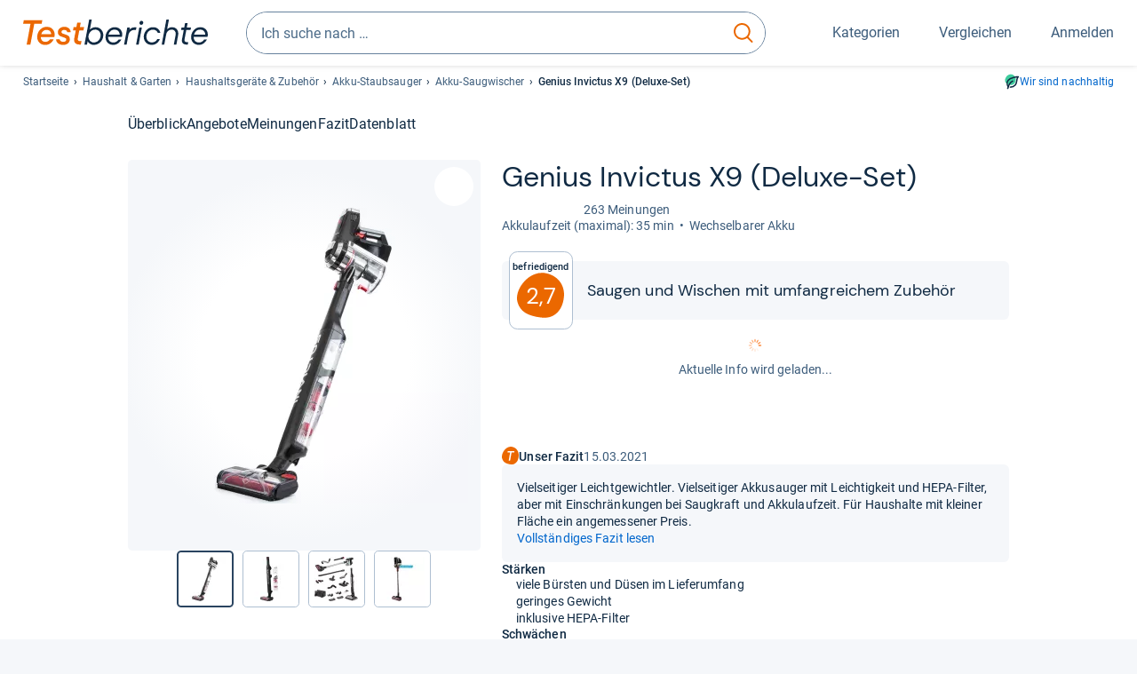

--- FILE ---
content_type: image/svg+xml
request_url: https://www.testberichte.de/img-v5/tb-illustration-newsletter.svg
body_size: 1719
content:
<svg width="113" height="132" viewBox="0 0 113 132" fill="none" xmlns="http://www.w3.org/2000/svg">
<g clip-path="url(#clip0_588_1121)">
<path d="M73.7001 19.7301L18.6101 48.0601C18.2035 48.2694 17.8421 48.5568 17.5466 48.9058C17.2512 49.2548 17.0274 49.6586 16.8881 50.0942C16.7487 50.5298 16.6967 50.9885 16.7348 51.4443C16.7729 51.9 16.9004 52.3437 17.1101 52.7501L45.4401 107.83C45.863 108.651 46.5941 109.271 47.4731 109.554C48.3522 109.837 49.3076 109.76 50.1301 109.34L105.21 81.0001C106.03 80.5792 106.65 79.8499 106.933 78.9725C107.216 78.095 107.14 77.1411 106.72 76.3201L78.3801 21.2301C78.1718 20.8239 77.8854 20.4627 77.5373 20.1673C77.1892 19.872 76.7862 19.6482 76.3514 19.5088C75.9166 19.3695 75.4587 19.3173 75.0037 19.3553C74.5487 19.3933 74.1057 19.5206 73.7001 19.7301Z" fill="#E4F7F5" stroke="#102A43" stroke-miterlimit="10"/>
<path d="M100.11 99.5002L99.2201 17.3402C99.2069 16.1723 98.731 15.0573 97.8967 14.2399C97.0625 13.4226 95.938 12.9695 94.7701 12.9802L27.3001 13.7002C26.1313 13.716 25.0164 14.1941 24.1993 15.03C23.3822 15.8658 22.9294 16.9913 22.9401 18.1602L23.8301 100.31C23.8354 100.889 23.9546 101.462 24.1811 101.995C24.4075 102.528 24.7368 103.011 25.15 103.417C25.5632 103.823 26.0524 104.143 26.5894 104.36C27.1265 104.577 27.701 104.685 28.2801 104.68L95.7501 103.94C96.3279 103.935 96.8991 103.816 97.4309 103.59C97.9627 103.364 98.4449 103.036 98.8497 102.623C99.2546 102.211 99.5743 101.723 99.7906 101.187C100.007 100.651 100.115 100.078 100.11 99.5002Z" fill="white" stroke="#102A43" stroke-miterlimit="10"/>
<path d="M106.83 76.5599C103.16 78.3999 77.5802 91.4999 70.5002 95.1199L62.1502 79.6599C61.3071 78.1159 59.9007 76.9567 58.2241 76.4239C56.5475 75.8911 54.73 76.0258 53.1502 76.7999L37.0702 84.6299C33.7402 78.2299 20.9102 53.5599 18.0702 48.3999C16.501 49.4544 15.3345 51.0086 14.7602 52.8099L0.900206 96.0399C0.220856 98.1736 0.415145 100.49 1.44049 102.48C2.46583 104.471 4.23858 105.974 6.37021 106.66L82.5902 131.1C84.7239 131.779 87.0399 131.585 89.0306 130.56C91.0213 129.534 92.5243 127.762 93.2102 125.63L107.08 82.4099C107.69 80.4915 107.601 78.4193 106.83 76.5599Z" fill="#82DECE"/>
<path d="M89.3798 129.83L62.1498 79.6598C61.3067 78.1158 59.9004 76.9566 58.2238 76.4238C56.5471 75.891 54.7296 76.0257 53.1498 76.7998L1.83984 101.8" stroke="#102A43" stroke-miterlimit="10" stroke-linecap="round"/>
<path d="M33.61 29.89C32.6154 31.8411 32.2653 34.0574 32.61 36.22C32.8447 37.4276 33.3198 38.5757 34.0069 39.5961C34.6941 40.6165 35.5793 41.4884 36.61 42.16C38.7601 43.3936 41.1445 44.1634 43.61 44.42C45.1863 44.6921 46.801 44.6479 48.36 44.29C50.5808 43.6149 52.4592 42.1157 53.61 40.1C54.7521 38.08 55.3998 35.8183 55.5 33.5C55.6506 31.3041 55.131 29.1142 54.01 27.22C52.8916 25.3274 51.2198 23.8231 49.22 22.91C42.1 19.5 35.92 24.93 33.61 29.89Z" fill="#eb6800"/>
<path d="M43.8002 40.1898H41.8502L43.8502 29.6098H40.2402L40.5902 27.8198H49.7902L49.4302 29.6098H45.8602L43.8002 40.1898Z" fill="white"/>
<path d="M61.8398 25.6098L89.9098 25.2998" stroke="#E4EAF1" stroke-width="2" stroke-miterlimit="10" stroke-linecap="round"/>
<path d="M61.9199 33.9301L89.9999 33.6201" stroke="#E4EAF1" stroke-width="2" stroke-miterlimit="10" stroke-linecap="round"/>
<path d="M62.02 42.2499L90.09 41.9399" stroke="#E4EAF1" stroke-width="2" stroke-miterlimit="10" stroke-linecap="round"/>
<path d="M32.5 51.2999L89.88 50.6899" stroke="#E4EAF1" stroke-width="2" stroke-miterlimit="10" stroke-linecap="round"/>
<path d="M32.6201 59.62L90.0001 59" stroke="#E4EAF1" stroke-width="2" stroke-miterlimit="10" stroke-linecap="round"/>
<path d="M32.71 67.9398L90.09 67.3198" stroke="#E4EAF1" stroke-width="2" stroke-miterlimit="10" stroke-linecap="round"/>
<path d="M104 8.5L109 3.5" stroke="#102A43" stroke-linecap="round"/>
<path d="M105.71 13.5H111.83" stroke="#102A43" stroke-linecap="round"/>
<path d="M98.8398 6.62V0.5" stroke="#102A43" stroke-linecap="round"/>
<path d="M70.4402 95.1699C77.3802 91.6099 103.14 78.4099 106.83 76.5599C107.601 78.4193 107.69 80.4915 107.08 82.4099L93.2102 125.63C92.5243 127.762 91.0213 129.534 89.0306 130.56C87.0399 131.585 84.7239 131.779 82.5902 131.1L6.37021 106.66C4.23858 105.974 2.46583 104.471 1.44049 102.48C0.415145 100.49 0.220856 98.1736 0.900206 96.0399L14.7702 52.8099C15.3445 51.0086 16.511 49.4544 18.0802 48.3999C20.8802 53.4999 33.4302 77.6299 36.9502 84.3999" stroke="#102A43" stroke-miterlimit="10"/>
</g>
<defs>
<clipPath id="clip0_588_1121">
<rect width="112.33" height="132" fill="white"/>
</clipPath>
</defs>
</svg>
